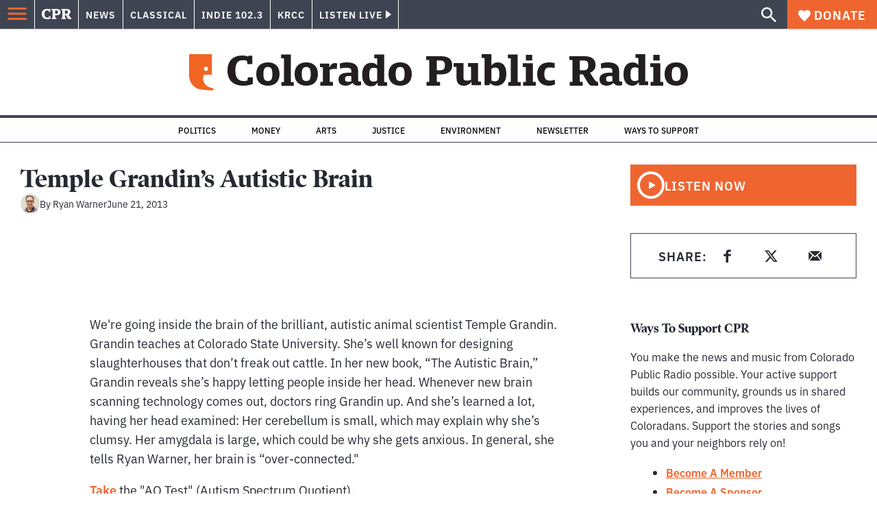

--- FILE ---
content_type: text/html; charset=utf-8
request_url: https://www.google.com/recaptcha/api2/aframe
body_size: 184
content:
<!DOCTYPE HTML><html><head><meta http-equiv="content-type" content="text/html; charset=UTF-8"></head><body><script nonce="zmZc4rk7J5NC-jR3K_7luA">/** Anti-fraud and anti-abuse applications only. See google.com/recaptcha */ try{var clients={'sodar':'https://pagead2.googlesyndication.com/pagead/sodar?'};window.addEventListener("message",function(a){try{if(a.source===window.parent){var b=JSON.parse(a.data);var c=clients[b['id']];if(c){var d=document.createElement('img');d.src=c+b['params']+'&rc='+(localStorage.getItem("rc::a")?sessionStorage.getItem("rc::b"):"");window.document.body.appendChild(d);sessionStorage.setItem("rc::e",parseInt(sessionStorage.getItem("rc::e")||0)+1);localStorage.setItem("rc::h",'1768799700987');}}}catch(b){}});window.parent.postMessage("_grecaptcha_ready", "*");}catch(b){}</script></body></html>